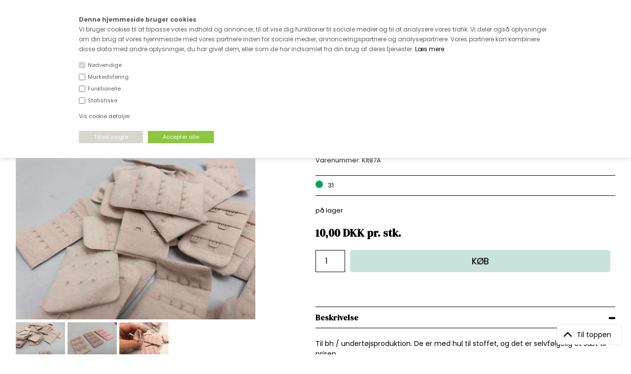

--- FILE ---
content_type: text/html; Charset=UTF-8
request_url: https://www.stofdepotet.dk/shop/bh-haegter-lys-15188p.html
body_size: 18848
content:
<!DOCTYPE html>
<html lang='da' class="webshop-html" xmlns:fb="http://ogp.me/ns/fb#">
<head>
<title>BH - mørk pudder</title>
<link rel="alternate" hreflang="da-dk" href="https://www.stofdepotet.dk/shop/bh-haegter-lys-15188p.html"/>
    <meta http-equiv="Content-Type" content="text/html;charset=UTF-8" />
    <meta name="generator" content="DanDomain Webshop" />
    <link rel="canonical" href="https://www.stofdepotet.dk/shop/bh-haegter-lys-15188p.html"/>
    <link rel="preload" as="image" href="/images/2019-11-01 15.17.18.jpg" />
    <link rel="image_src" href="https://www.stofdepotet.dk/images/2019-11-01 15.17.18.jpg" />
    <meta property="og:title" content="BH h&#230;gter - lys pudder"/>
    <meta property="og:url" content="https://www.stofdepotet.dk/shop/bh-haegter-lys-15188p.html"/>
    <meta property="og:image" content="https://www.stofdepotet.dk/images/2019-11-01 15.17.18.jpg"/>
    <meta name="thumbnail" content="https://www.stofdepotet.dk/images/2019-11-01 15.17.18.jpg" />
    <meta name="description" content="BH stropper ">
    <meta name="keywords" content="sytilbehør">
    <meta http-equiv="Page-Enter" content="blendTrans(Duration=0)">
    <meta http-equiv="Page-Exit" content="blendTrans(Duration=0)">
    <link href="/shop/frontend/public/css/webshop.css?v=8.117.5220" rel="stylesheet" type="text/css">
    <script type="text/javascript">
        var UsesOwnDoctype = true
        var LanguageID = '26';
        var ReloadBasket = '';
        var MaxBuyMsg = 'Antal må ikke være større end';
        var MinBuyMsg = 'Antal må ikke være mindre end';
        var SelectVarMsg = 'Vælg variant før køb';
        var ProductNumber = 'Klt87A';
        var ProductVariantMasterID = '';
        var Keyword = '';
        var SelectVarTxt = 'Vælg variant';
        var ShowBasketUrl = '/shop/showbasket.html';
        var CurrencyReturnUrl = '/shop/bh-haegter-lys-15188p.html';
        var ReqVariantSelect = 'true';
        var EnablePicProtect = false;
        var PicprotectMsg = '(c) Copyright';
        var AddedToBasketMessageTriggered = false;
        var CookiePolicy = {"cookiesRequireConsent":true,"allowTrackingCookies":false,"allowStatisticsCookies":false,"allowFunctionalCookies":false};
        setInterval(function(){SilentAjaxGetRequest(location.href);},900000);
    </script>
<script>
window.dataLayer = window.dataLayer || [];
function gtag(){dataLayer.push(arguments);}
gtag('consent', 'default', {
'ad_storage': 'denied',
'analytics_storage': 'denied',
'ad_user_data': 'denied',
'ad_personalization': 'denied',
'personalization_storage': 'denied',
'functionality_storage': 'denied',
'security_storage': 'granted'
});
</script>

<script src="https://www.googletagmanager.com/gtag/js?id=G-8XSMPB79FE" class="shop-native-gtag-script" async ></script>
<script>
window.dataLayer = window.dataLayer || [];
function gtag(){dataLayer.push(arguments);}
gtag('js', new Date());
gtag('config', 'G-8XSMPB79FE', { 'anonymize_ip': true });
gtag('set', 'ads_data_redaction', true);
gtag('config', '852345951', { 'anonymize_ip': true,'send_page_view': false });
</script>

<script type="text/plain" class="ce-script">(function(w,d,s,l,i){w[l]=w[l]||[];w[l].push({'gtm.start':new Date().getTime(),event:'gtm.js'});var f=d.getElementsByTagName(s)[0],j=d.createElement(s),dl=l!='dataLayer'?'&l='+l:'';j.async=true;j.src='https://www.googletagmanager.com/gtm.js?id='+i+dl;f.parentNode.insertBefore(j,f);})(window,document,'script','dataLayer','GTM-NG222SX');</script>
<script type="text/plain" class="ce-script">
!function(f,b,e,v,n,t,s)
{if(f.fbq)return;n=f.fbq=function(){n.callMethod?
n.callMethod.apply(n,arguments):n.queue.push(arguments)};
if(!f._fbq)f._fbq=n;n.push=n;n.loaded=!0;n.version='2.0';
n.queue=[];t=b.createElement(e);t.async=!0;
t.src=v;s=b.getElementsByTagName(e)[0];
s.parentNode.insertBefore(t,s)}(window,document,'script',
'https://connect.facebook.net/en_US/fbevents.js');
fbq('init', '301038537001203'); 
</script>
<noscript><img height="1" width="1" style="display:none"
src="https://www.facebook.com/tr?id=301038537001203&ev=PageView&noscript=1"/>
</noscript>
<script type="text/plain" class="ce-script">fbq('track', 'PageView',{},{eventID: '532AA01E-57C7-4101-9C3E-C1A702CA2A3C'});</script>
    <script type="text/javascript" src="/shop/frontend/public/js/webshop.all.min.js?v=8.117.5220"></script>

<STYLE TYPE="TEXT/CSS">
.cookie-policy-consents-area label {
display: inline;
vertical-align: middle;
font-weight: 400;
font-size: 11px;
}
</STYLE>

<STYLE TYPE="TEXT/CSS">
.cookie-policy-accept-buttons-container input {
border: 0px !important;
height: 25px !important;
padding: 0 30px !important;
font-size: 11px !important;
}  
</STYLE>

<STYLE TYPE="TEXT/CSS">
.cookie-policy-details-link-container a {
font-size: 11px;
}
</STYLE>

<meta http-equiv="X-UA-Compatible" content="IE=edge">
<meta name="viewport" content="initial-scale=1.0, maximum-scale=1.0, user-scalable=0">
<script type="text/javascript" src="/images/skins/dandodesign-prof/js/prof2021.min.js?v=1181"></script>
<link href="/images/skins/dandodesign-prof/css/prof2021.min.css?v=1211" rel="stylesheet" type="text/css">

<link rel="stylesheet" href="https://maxcdn.bootstrapcdn.com/font-awesome/4.7.0/css/font-awesome.min.css">
<link rel="preconnect" href="https://fonts.gstatic.com">
<link href="https://fonts.googleapis.com/css2?family=DM+Serif+Display&family=Poppins:wght@400;600&display=swap" rel="stylesheet">

<link rel="apple-touch-icon" sizes="57x57" href="/images/skins/dandodesign-prof/fav/apple-icon-57x57.png">
<link rel="apple-touch-icon" sizes="60x60" href="/images/skins/dandodesign-prof/fav/apple-icon-60x60.png">
<link rel="apple-touch-icon" sizes="72x72" href="/images/skins/dandodesign-prof/fav/apple-icon-72x72.png">
<link rel="apple-touch-icon" sizes="76x76" href="/images/skins/dandodesign-prof/fav/apple-icon-76x76.png">
<link rel="apple-touch-icon" sizes="114x114" href="/images/skins/dandodesign-prof/fav/apple-icon-114x114.png">
<link rel="apple-touch-icon" sizes="120x120" href="/images/skins/dandodesign-prof/fav/apple-icon-120x120.png">
<link rel="apple-touch-icon" sizes="144x144" href="/images/skins/dandodesign-prof/fav/apple-icon-144x144.png">
<link rel="apple-touch-icon" sizes="152x152" href="/images/skins/dandodesign-prof/fav/apple-icon-152x152.png">
<link rel="apple-touch-icon" sizes="180x180" href="/images/skins/dandodesign-prof/fav/apple-icon-180x180.png">
<link rel="icon" type="image/png" sizes="192x192"  href="/images/skins/dandodesign-prof/fav/android-icon-192x192.png">
<link rel="icon" type="image/png" sizes="32x32" href="/images/skins/dandodesign-prof/fav/favicon-32x32.png">
<link rel="icon" type="image/png" sizes="96x96" href="/images/skins/dandodesign-prof/fav/favicon-96x96.png">
<link rel="icon" type="image/png" sizes="16x16" href="/images/skins/dandodesign-prof/fav/favicon-16x16.png">
<link rel="manifest" href="/images/skins/dandodesign-prof/fav/manifest.json">
<meta name="msapplication-TileColor" content="#ffffff">
<meta name="msapplication-TileImage" content="/images/skins/dandodesign-prof/fav/ms-icon-144x144.png">
<meta name="theme-color" content="#ffffff">

<!-- Google Tag Manager -->
<script>(function(w,d,s,l,i){w[l]=w[l]||[];w[l].push({'gtm.start':
new Date().getTime(),event:'gtm.js'});var f=d.getElementsByTagName(s)[0],
j=d.createElement(s),dl=l!='dataLayer'?'&l='+l:'';j.async=true;j.src=
'https://www.googletagmanager.com/gtm.js?id='+i+dl;f.parentNode.insertBefore(j,f);
})(window,document,'script','dataLayer','GTM-NG222SX');</script>
<!-- End Google Tag Manager -->
<style>
.subcat .subcat-name a {
     background: #5f86a6;
  }
  
.webshop-productinfo .productnumber {
    color: #000;
}
</style>

<style>
  .product-news {
  z-index: 1000;
  }
</style>
<meta name="p:domain_verify" content="62d43abc3360d24a21678fa8a9164374"/>
<script>shopIdentifier = "6244105";ddAppsBaseUrl = "https://youweapps1.dk/";var postnordScriptUrl = "https://youweapps1.dk/apps/postnord/js/postnord.js";if(window.location.host === "pay.dandomain.dk") {embeddingScriptUrl = "https://pay.dandomain.dk/proxy.aspx?MerchantNumber=" + shopIdentifier + "&tunnelurl=" + postnordScriptUrl;}$.ajax({url: postnordScriptUrl,timeout: 2000,contentType: "application/x-www-form-urlencoded; charset=ISO-8859-1",dataType: "script"});</script><script>shopIdentifier = "6244105";var postnordTemplayedScriptUrl = "https://youweapps1.dk/assets/js/core/templayed.min.js";if(window.location.host === "pay.dandomain.dk") {TemplayedScriptUrl = "https://pay.dandomain.dk/proxy.aspx?MerchantNumber=" + shopIdentifier + "&tunnelurl=" + postnordTemplayedScriptUrl;}$.ajax({url: postnordTemplayedScriptUrl,timeout: 2000,contentType: "application/x-www-form-urlencoded; charset=ISO-8859-1",dataType: "script"});</script>
</head>


<body class="webshop-productinfo webshop-body">
<noscript><iframe src='https://www.googletagmanager.com/ns.html?id=GTM-NG222SX'height='0' width='0' style='display:none;visibility:hidden'></iframe></noscript><!-- Google Tag Manager (noscript) -->
<noscript><iframe src="https://www.googletagmanager.com/ns.html?id=GTM-NG222SX"
height="0" width="0" style="display:none;visibility:hidden"></iframe></noscript>
<!-- End Google Tag Manager (noscript) -->
<style type="text/css">.cookie-policy-accept{background-color:#d6d6ce!important}   #CookiePolicy {       background-color: #ffffff;       color: #615c61;       left: 0;       width: 100%;       text-align: center;       z-index: 999;   }       #CookiePolicy h1, #CookiePolicy h2, #CookiePolicy h3, #CookiePolicy h4, #CookiePolicy h5  {       color: #615c61;   }   #CookiePolicy label  {       color: #615c61;   }       #CookiePolicy .Close {       display: block;       text-decoration: none;       font-size: 14px;       height: 20px;       position: absolute;       right: 10px;       top: 0;       width: 20px;       color: #615c61;   }       .CookiePolicyCenterText {      margin: 30px auto;      text-align: left;      max-width: 100%;      position: relative;      width: 980px;   }       .CookiePolicyText {      padding-left:10px;   }</style>    <!--googleoff: all-->
<div id="CookiePolicy" class="fixed-top"><div class="CookiePolicyCenterText"><div class="CookiePolicyText"><span style="font-size:12px;"><strong>Denne hjemmeside bruger cookies</strong><br />
Vi bruger cookies til at tilpasse vores indhold og annoncer, til at vise dig funktioner til sociale medier og til at analysere vores trafik. Vi deler også oplysninger om din brug af vores hjemmeside med vores partnere inden for sociale medier, annonceringspartnere og analysepartnere. Vores partnere kan kombinere disse data med andre oplysninger, du har givet dem, eller som de har indsamlet fra din brug af deres tjenester. <a href="https://www.stofdepotet.dk/shop/cms-21.html">Læs mere</a>.</span><div class="cookie-policy-consents-container"><div class="cookie-policy-consents-area area-system-cookies"><input type="checkbox" checked disabled/><label>Nødvendige</label></div><div class="cookie-policy-consents-area area-tracking-cookies"><input type="checkbox" id="cookie-policy-consent-tracking" onclick="toggleConsentForCookieType(this)"/><label for="cookie-policy-consent-tracking">Markedsføring</label></div><div class="cookie-policy-consents-area area-functional-cookies"><input type="checkbox" id="cookie-policy-consent-functional" onclick="toggleConsentForCookieType(this)"/><label for="cookie-policy-consent-functional">Funktionelle</label></div><div class="cookie-policy-consents-area area-statistics-cookies"><input type="checkbox" id="cookie-policy-consent-statistics" onclick="toggleConsentForCookieType(this)"/><label for="cookie-policy-consent-statistics">Statistiske</label></div></div><div class="cookie-policy-details-link-container"><a href="#" onclick="toggleCookiePolicyDetails()">Vis cookie detaljer</a></div><div class="cookie-policy-details-container"><div class="rtable rtable--4cols"><div style="order:1;" class="rtable-cell rtable-header-cell">Cookie</div><div style="order:2;" class="rtable-cell cookie-policy-details-globally-mapped cookie-policy-details-thirdparty cookie-policy-details-column-name">_GRECAPTCHA</div><div style="order:3;" class="rtable-cell cookie-policy-details-globally-mapped cookie-policy-details-column-name">ASPSESSIONID*</div><div style="order:4;" class="rtable-cell cookie-policy-details-globally-mapped cookie-policy-details-column-name">basketIdentifier</div><div style="order:5;" class="rtable-cell cookie-policy-details-globally-mapped cookie-policy-details-column-name">DanDomainWebShop5Favorites</div><div style="order:6;" class="rtable-cell cookie-policy-details-globally-mapped cookie-policy-details-column-name">DDCookiePolicy</div><div style="order:7;" class="rtable-cell cookie-policy-details-globally-mapped cookie-policy-details-column-name">DDCookiePolicy-consent-functional</div><div style="order:8;" class="rtable-cell cookie-policy-details-globally-mapped cookie-policy-details-column-name">DDCookiePolicy-consent-statistics</div><div style="order:9;" class="rtable-cell cookie-policy-details-globally-mapped cookie-policy-details-column-name">DDCookiePolicy-consent-tracking</div><div style="order:10;" class="rtable-cell cookie-policy-details-globally-mapped cookie-policy-details-column-name">DDCookiePolicyDialog</div><div style="order:11;" class="rtable-cell cookie-policy-details-globally-mapped cookie-policy-details-column-name cookie-policy-details-exists-on-client">SharedSessionId</div><div style="order:12;" class="rtable-cell cookie-policy-details-globally-mapped cookie-policy-details-column-name">shop6TipBotFilterRandomStringValue</div><div style="order:13;" class="rtable-cell cookie-policy-details-globally-mapped cookie-policy-details-column-name">shopReviewRandomStringValue</div><div style="order:14;" class="rtable-cell cookie-policy-details-globally-mapped cookie-policy-details-column-name">shopShowBasketSendMailRandomStringValue</div><div style="order:15;" class="rtable-cell cookie-policy-details-globally-mapped cookie-policy-details-thirdparty cookie-policy-details-column-name">_fbp</div><div style="order:16;" class="rtable-cell cookie-policy-details-globally-mapped cookie-policy-details-thirdparty cookie-policy-details-column-name">_ga(Viabill)</div><div style="order:17;" class="rtable-cell cookie-policy-details-globally-mapped cookie-policy-details-thirdparty cookie-policy-details-column-name">_ga*</div><div style="order:18;" class="rtable-cell cookie-policy-details-globally-mapped cookie-policy-details-thirdparty cookie-policy-details-column-name">_gat_gtag_UA(Viabill)</div><div style="order:19;" class="rtable-cell cookie-policy-details-globally-mapped cookie-policy-details-thirdparty cookie-policy-details-column-name">_gat_gtag_UA_</div><div style="order:20;" class="rtable-cell cookie-policy-details-globally-mapped cookie-policy-details-thirdparty cookie-policy-details-column-name">_gid</div><div style="order:21;" class="rtable-cell cookie-policy-details-globally-mapped cookie-policy-details-thirdparty cookie-policy-details-column-name">_gid(Viabill)</div><div style="order:22;" class="rtable-cell cookie-policy-details-globally-mapped cookie-policy-details-thirdparty cookie-policy-details-column-name">GPS</div><div style="order:23;" class="rtable-cell cookie-policy-details-globally-mapped cookie-policy-details-thirdparty cookie-policy-details-column-name">vb-user</div><div style="order:24;" class="rtable-cell cookie-policy-details-globally-mapped cookie-policy-details-thirdparty cookie-policy-details-column-name">VISITOR_INFO1_LIVE</div><div style="order:25;" class="rtable-cell cookie-policy-details-globally-mapped cookie-policy-details-thirdparty cookie-policy-details-column-name">YSC</div><div style="order:1;" class="rtable-cell rtable-header-cell">Kategori</div><div style="order:2;" class="rtable-cell cookie-policy-details-globally-mapped cookie-policy-details-thirdparty cookie-policy-details-column-category">Nødvendige</div><div style="order:3;" class="rtable-cell cookie-policy-details-globally-mapped cookie-policy-details-column-category">Nødvendige</div><div style="order:4;" class="rtable-cell cookie-policy-details-globally-mapped cookie-policy-details-column-category">Nødvendige</div><div style="order:5;" class="rtable-cell cookie-policy-details-globally-mapped cookie-policy-details-column-category">Nødvendige</div><div style="order:6;" class="rtable-cell cookie-policy-details-globally-mapped cookie-policy-details-column-category">Nødvendige</div><div style="order:7;" class="rtable-cell cookie-policy-details-globally-mapped cookie-policy-details-column-category">Nødvendige</div><div style="order:8;" class="rtable-cell cookie-policy-details-globally-mapped cookie-policy-details-column-category">Nødvendige</div><div style="order:9;" class="rtable-cell cookie-policy-details-globally-mapped cookie-policy-details-column-category">Nødvendige</div><div style="order:10;" class="rtable-cell cookie-policy-details-globally-mapped cookie-policy-details-column-category">Nødvendige</div><div style="order:11;" class="rtable-cell cookie-policy-details-globally-mapped cookie-policy-details-column-category cookie-policy-details-exists-on-client">Nødvendige</div><div style="order:12;" class="rtable-cell cookie-policy-details-globally-mapped cookie-policy-details-column-category">Nødvendige</div><div style="order:13;" class="rtable-cell cookie-policy-details-globally-mapped cookie-policy-details-column-category">Nødvendige</div><div style="order:14;" class="rtable-cell cookie-policy-details-globally-mapped cookie-policy-details-column-category">Nødvendige</div><div style="order:15;" class="rtable-cell cookie-policy-details-globally-mapped cookie-policy-details-thirdparty cookie-policy-details-column-category">Markedsføring</div><div style="order:16;" class="rtable-cell cookie-policy-details-globally-mapped cookie-policy-details-thirdparty cookie-policy-details-column-category">Markedsføring</div><div style="order:17;" class="rtable-cell cookie-policy-details-globally-mapped cookie-policy-details-thirdparty cookie-policy-details-column-category">Markedsføring</div><div style="order:18;" class="rtable-cell cookie-policy-details-globally-mapped cookie-policy-details-thirdparty cookie-policy-details-column-category">Markedsføring</div><div style="order:19;" class="rtable-cell cookie-policy-details-globally-mapped cookie-policy-details-thirdparty cookie-policy-details-column-category">Markedsføring</div><div style="order:20;" class="rtable-cell cookie-policy-details-globally-mapped cookie-policy-details-thirdparty cookie-policy-details-column-category">Markedsføring</div><div style="order:21;" class="rtable-cell cookie-policy-details-globally-mapped cookie-policy-details-thirdparty cookie-policy-details-column-category">Markedsføring</div><div style="order:22;" class="rtable-cell cookie-policy-details-globally-mapped cookie-policy-details-thirdparty cookie-policy-details-column-category">Markedsføring</div><div style="order:23;" class="rtable-cell cookie-policy-details-globally-mapped cookie-policy-details-thirdparty cookie-policy-details-column-category">Markedsføring</div><div style="order:24;" class="rtable-cell cookie-policy-details-globally-mapped cookie-policy-details-thirdparty cookie-policy-details-column-category">Markedsføring</div><div style="order:25;" class="rtable-cell cookie-policy-details-globally-mapped cookie-policy-details-thirdparty cookie-policy-details-column-category">Markedsføring</div><div style="order:1;" class="rtable-cell rtable-header-cell">Beskrivelse</div><div style="order:2;" class="rtable-cell cookie-policy-details-globally-mapped cookie-policy-details-thirdparty cookie-policy-details-column-description">Bruges til Google ReCaptcha<div class="cookie-policy-third-party-details-container">Google LLC</div></div><div style="order:3;" class="rtable-cell cookie-policy-details-globally-mapped cookie-policy-details-column-description">Bruges til at gemme session data</div><div style="order:4;" class="rtable-cell cookie-policy-details-globally-mapped cookie-policy-details-column-description">Bruges til at gemme kurv</div><div style="order:5;" class="rtable-cell cookie-policy-details-globally-mapped cookie-policy-details-column-description">Bruges af funktionen favorit produkter</div><div style="order:6;" class="rtable-cell cookie-policy-details-globally-mapped cookie-policy-details-column-description">Bruges til at gemme cookie samtykke</div><div style="order:7;" class="rtable-cell cookie-policy-details-globally-mapped cookie-policy-details-column-description">Bruges til at gemme cookie samtykke</div><div style="order:8;" class="rtable-cell cookie-policy-details-globally-mapped cookie-policy-details-column-description">Bruges til at gemme cookie samtykke</div><div style="order:9;" class="rtable-cell cookie-policy-details-globally-mapped cookie-policy-details-column-description">Bruges til at gemme cookie samtykke</div><div style="order:10;" class="rtable-cell cookie-policy-details-globally-mapped cookie-policy-details-column-description">Bruges til at gemme cookie samtykke</div><div style="order:11;" class="rtable-cell cookie-policy-details-globally-mapped cookie-policy-details-column-description cookie-policy-details-exists-on-client">Bruges til at gemme session data</div><div style="order:12;" class="rtable-cell cookie-policy-details-globally-mapped cookie-policy-details-column-description">Bruges af funktionen tip en ven</div><div style="order:13;" class="rtable-cell cookie-policy-details-globally-mapped cookie-policy-details-column-description">Bruges af funktionen produkt anmeldelser</div><div style="order:14;" class="rtable-cell cookie-policy-details-globally-mapped cookie-policy-details-column-description">Bruges til send kurven til en ven funktionen</div><div style="order:15;" class="rtable-cell cookie-policy-details-globally-mapped cookie-policy-details-thirdparty cookie-policy-details-column-description">Bruges af Facebook til online markedsføring<div class="cookie-policy-third-party-details-container">Facebook, Inc.</div></div><div style="order:16;" class="rtable-cell cookie-policy-details-globally-mapped cookie-policy-details-thirdparty cookie-policy-details-column-description">Google analytics bruges til at indsamle statistik om den besøgende<div class="cookie-policy-third-party-details-container">Google LLC</div></div><div style="order:17;" class="rtable-cell cookie-policy-details-globally-mapped cookie-policy-details-thirdparty cookie-policy-details-column-description">Google analytics bruges til at indsamle statistik om den besøgende<div class="cookie-policy-third-party-details-container">Google LLC</div></div><div style="order:18;" class="rtable-cell cookie-policy-details-globally-mapped cookie-policy-details-thirdparty cookie-policy-details-column-description">Bruges af Google til at tilpasse visning af annoncer<div class="cookie-policy-third-party-details-container">Google LLC</div></div><div style="order:19;" class="rtable-cell cookie-policy-details-globally-mapped cookie-policy-details-thirdparty cookie-policy-details-column-description">Bruges af Google til at tilpasse visning af annoncer<div class="cookie-policy-third-party-details-container">Google LLC</div></div><div style="order:20;" class="rtable-cell cookie-policy-details-globally-mapped cookie-policy-details-thirdparty cookie-policy-details-column-description">Google analytics bruges til at indsamle statistik om den besøgende<div class="cookie-policy-third-party-details-container">Google LLC</div></div><div style="order:21;" class="rtable-cell cookie-policy-details-globally-mapped cookie-policy-details-thirdparty cookie-policy-details-column-description">Google analytics bruges til at indsamle statistik om den besøgende<div class="cookie-policy-third-party-details-container">Google LLC</div></div><div style="order:22;" class="rtable-cell cookie-policy-details-globally-mapped cookie-policy-details-thirdparty cookie-policy-details-column-description">Bruges af Youtube til afspilning af video<div class="cookie-policy-third-party-details-container">youtube.com </div></div><div style="order:23;" class="rtable-cell cookie-policy-details-globally-mapped cookie-policy-details-thirdparty cookie-policy-details-column-description">Understøtter funktionen Viabill priskalkulation<div class="cookie-policy-third-party-details-container">ViaBill</div></div><div style="order:24;" class="rtable-cell cookie-policy-details-globally-mapped cookie-policy-details-thirdparty cookie-policy-details-column-description">Bruges af Youtube til afspilning af video<div class="cookie-policy-third-party-details-container">youtube.com</div></div><div style="order:25;" class="rtable-cell cookie-policy-details-globally-mapped cookie-policy-details-thirdparty cookie-policy-details-column-description">Bruges af Youtube til afspilning af video<div class="cookie-policy-third-party-details-container">youtube.com</div></div><div style="order:1;" class="rtable-cell rtable-header-cell">Udløb</div><div style="order:2;" class="rtable-cell cookie-policy-details-globally-mapped cookie-policy-details-thirdparty cookie-policy-details-column-expire">182 dage</div><div style="order:3;" class="rtable-cell cookie-policy-details-globally-mapped cookie-policy-details-column-expire">session</div><div style="order:4;" class="rtable-cell cookie-policy-details-globally-mapped cookie-policy-details-column-expire">30 dage</div><div style="order:5;" class="rtable-cell cookie-policy-details-globally-mapped cookie-policy-details-column-expire">365 dage</div><div style="order:6;" class="rtable-cell cookie-policy-details-globally-mapped cookie-policy-details-column-expire">365 dage</div><div style="order:7;" class="rtable-cell cookie-policy-details-globally-mapped cookie-policy-details-column-expire">365 dage</div><div style="order:8;" class="rtable-cell cookie-policy-details-globally-mapped cookie-policy-details-column-expire">365 dage</div><div style="order:9;" class="rtable-cell cookie-policy-details-globally-mapped cookie-policy-details-column-expire">365 dage</div><div style="order:10;" class="rtable-cell cookie-policy-details-globally-mapped cookie-policy-details-column-expire">365 dage</div><div style="order:11;" class="rtable-cell cookie-policy-details-globally-mapped cookie-policy-details-column-expire cookie-policy-details-exists-on-client">365 dage</div><div style="order:12;" class="rtable-cell cookie-policy-details-globally-mapped cookie-policy-details-column-expire">session</div><div style="order:13;" class="rtable-cell cookie-policy-details-globally-mapped cookie-policy-details-column-expire">session</div><div style="order:14;" class="rtable-cell cookie-policy-details-globally-mapped cookie-policy-details-column-expire">session</div><div style="order:15;" class="rtable-cell cookie-policy-details-globally-mapped cookie-policy-details-thirdparty cookie-policy-details-column-expire">90 dage</div><div style="order:16;" class="rtable-cell cookie-policy-details-globally-mapped cookie-policy-details-thirdparty cookie-policy-details-column-expire">730 dage</div><div style="order:17;" class="rtable-cell cookie-policy-details-globally-mapped cookie-policy-details-thirdparty cookie-policy-details-column-expire">730 dage</div><div style="order:18;" class="rtable-cell cookie-policy-details-globally-mapped cookie-policy-details-thirdparty cookie-policy-details-column-expire">1 dage</div><div style="order:19;" class="rtable-cell cookie-policy-details-globally-mapped cookie-policy-details-thirdparty cookie-policy-details-column-expire">2 minutter</div><div style="order:20;" class="rtable-cell cookie-policy-details-globally-mapped cookie-policy-details-thirdparty cookie-policy-details-column-expire">2 minutter</div><div style="order:21;" class="rtable-cell cookie-policy-details-globally-mapped cookie-policy-details-thirdparty cookie-policy-details-column-expire">1 dage</div><div style="order:22;" class="rtable-cell cookie-policy-details-globally-mapped cookie-policy-details-thirdparty cookie-policy-details-column-expire">1 dage</div><div style="order:23;" class="rtable-cell cookie-policy-details-globally-mapped cookie-policy-details-thirdparty cookie-policy-details-column-expire">365 dage</div><div style="order:24;" class="rtable-cell cookie-policy-details-globally-mapped cookie-policy-details-thirdparty cookie-policy-details-column-expire">180 dage</div><div style="order:25;" class="rtable-cell cookie-policy-details-globally-mapped cookie-policy-details-thirdparty cookie-policy-details-column-expire">session</div></div></div><div class="cookie-policy-accept-buttons-container"><input id="cookie-policy-accept-button" data-accept-text-original="Tillad valgte" data-accept-text-modified="" class="cookie-policy-accept cookie-policy-button" type="button" value="Tillad valgte" onclick="cookiePolicyAccept('1023bd63d01857380198b49fd145785bb494fde0')"/><input class="cookie-policy-accept-all cookie-policy-button" type="button" value="Accepter alle" onclick="cookiePolicyAcceptAll('1023bd63d01857380198b49fd145785bb494fde0')"/></div></div></div></div>
<!--googleon: all-->
<style>
.SubCategory1_Productmenu .dropdown {display:none!important}
.topobs {text-align:center;font-size:13px;font-weight:bold;background:#fff;padding:5px 10px;}
@media(max-width:880px) {
    .topobs {font-size:11px;padding:3px}
}
</style>
 <div class="topobs">Kære kunde - husk vi desværre ikke tager afklippede metervarer retur</div>
<script>
  var tilbehoer = 'V987125;V154232;OFFST;t184503;V968168';
</script>
<section class="topline">
	<ul>
		<li><i class="fa fa-truck"></i>Fri fragt ved køb for over 600.-</li>
		<li><i class="fa fa-clock-o"></i>Hurtig levering - kun 1-5 hverdage</li>
		<li><i class="fa fa-phone"></i>Kundeservice - Ring på tlf. 3169 1071 </li>
		<li><a href="/"><img class="active fade" src="/images/skins/dandodesign-prof/media/icon-flag-dk.png" /></a><a href="/shop/cms-norge.html"><img class="fade" src="/images/skins/dandodesign-prof/media/icon-flag-no.png" /></a><a href="/shop/cms-outside-denmark.html"><img class="fade" src="/images/skins/dandodesign-prof/media/icon-flag-eu.png" /></a></li>
	</ul>
</section>
<!--
<div class="kontakt"><a href="mailto:kundeservice@stofdepotet.dk">Kontakt os</a></div>
<style>
  .kontakt {z-index:999;position:absolute;right:20px;top:150px;background:#000;border:1px solid rgb(187,187,187);border-radius:5px;transition: all .3s ease;}
.kontakt:hover {;background:#606060;border:1px solid rgb(187,187,187);border-radius:5px}
.kontakt a {color:#fff;font-weight:bold;display:block;font-size:20px;padding:5px 10px}
</style>
-->
<header><section><a href="/"><img border="0" class="WebShopSkinLogo" src="/images/skins/dandodesign-prof/media/logo2021.png"></a><form ID="Search_Form" method="POST" action="/shop/search-1.html" style="margin:0;"><input type="hidden" name="InitSearch" value="1"><span class="SearchTitle_SearchPage">Indtast din søgning</span><br><input type="text" name="Keyword" maxlength="50" size="12" class="SearchField_SearchPage" value=""><span class="nbsp">&nbsp;</span><input type="submit" value="Søg" name="Search" class="SubmitButton_SearchPage"><br></form><a class="fav" href="/shop/favorites.html"><img src="/images/skins/dandodesign-prof/media/transparent.png"></a><div id="basket">
<div class="hidden"></div>
<div id="basket-products"><span id="totalproducts">0</span> vare(r) i kurven
  </div>
<div id="basket-price">DKK <span id="totalprice">0,00</span><span class="hidden" id="totalshipping"></span></div><i aria-hidden="true" class="fa fa-shopping-basket"></i></div>
<div id="resbasket"><i aria-hidden="true" class="fa fa-shopping-basket"></i><span>0</span></div>
<div id="resmenu"><i aria-hidden="true" class="fa fa-bars"></i></div>
</section></header>
<nav><div id="ProductmenuContainer_DIV" class="ProductmenuContainer_DIV"><span class="Heading_Productmenu Heading_ProductMenu">Produkter<br></span><style type="text/css">.ProductMenu_MenuItemBold{font-weight:bold;}</style><ul id="ProductMenu_List"><li class="RootCategory_Productmenu has-dropdown"><a href="/shop/nyheder-33s1.html" class="CategoryLink0_Productmenu Deactiv_Productmenu Deactiv_ProductMenu" title="NYHEDER"><span class="ProductMenu_MenuItemBold">NYHEDER</span></a><ul class="dropdown"><li class="SubCategory1_Productmenu"><a href="/shop/februar-nyheder-43c1.html" class="CategoryLink1_Productmenu Deactiv_Productmenu Deactiv_ProductMenu" title="FEBRUAR NYHEDER">FEBRUAR NYHEDER</a></li><li class="SubCategory1_Productmenu"><a href="/shop/januar-nyheder-57c1.html" class="CategoryLink1_Productmenu Deactiv_Productmenu Deactiv_ProductMenu" title="JANUAR NYHEDER">JANUAR NYHEDER</a></li><li class="SubCategory1_Productmenu"><a href="/shop/december-nyheder-55c1.html" class="CategoryLink1_Productmenu Deactiv_Productmenu Deactiv_ProductMenu" title="DECEMBER NYHEDER">DECEMBER NYHEDER</a></li><li class="SubCategory1_Productmenu"><a href="/shop/november-nyheder-142c1.html" class="CategoryLink1_Productmenu Deactiv_Productmenu Deactiv_ProductMenu" title="NOVEMBER NYHEDER">NOVEMBER NYHEDER</a></li></ul></li><li class="RootCategory_Productmenu"><a href="/shop/deadstock-202c1.html" class="CategoryLink0_Productmenu Deactiv_Productmenu Deactiv_ProductMenu" title="DEADSTOCK">DEADSTOCK</a></li><li class="RootCategory_Productmenu has-dropdown"><a href="/shop/straekstof-12s1.html" class="CategoryLink0_Productmenu Deactiv_Productmenu Deactiv_ProductMenu" title="STRÆKSTOF"><span class="ProductMenu_MenuItemBold">STRÆKSTOF</span></a><ul class="dropdown"><li class="SubCategory1_Productmenu"><a href="/shop/jersey-stof-58c1.html" class="CategoryLink1_Productmenu Deactiv_Productmenu Deactiv_ProductMenu" title="JERSEY STOF">JERSEY STOF</a></li><li class="SubCategory1_Productmenu"><a href="/shop/ensfarvet-bom-jersey-24c1.html" class="CategoryLink1_Productmenu Deactiv_Productmenu Deactiv_ProductMenu" title="ENSFARVET BOM. JERSEY">ENSFARVET BOM. JERSEY</a></li><li class="SubCategory1_Productmenu"><a href="/shop/moenstret-bomuldsjersey-37c1.html" class="CategoryLink1_Productmenu Deactiv_Productmenu Deactiv_ProductMenu" title="MØNSTRET BOMULDSJERSEY">MØNSTRET BOMULDSJERSEY</a></li><li class="SubCategory1_Productmenu"><a href="/shop/isoli-sweatstof-19c1.html" class="CategoryLink1_Productmenu Deactiv_Productmenu Deactiv_ProductMenu" title="ISOLI / SWEATSTOF">ISOLI / SWEATSTOF</a></li><li class="SubCategory1_Productmenu"><a href="/shop/rib-14c1.html" class="CategoryLink1_Productmenu Deactiv_Productmenu Deactiv_ProductMenu" title="RIB">RIB</a></li><li class="SubCategory1_Productmenu"><a href="/shop/velour-20c1.html" class="CategoryLink1_Productmenu Deactiv_Productmenu Deactiv_ProductMenu" title="VELOUR">VELOUR</a></li><li class="SubCategory1_Productmenu"><a href="/shop/formfast-tykkere-jersey-25c1.html" class="CategoryLink1_Productmenu Deactiv_Productmenu Deactiv_ProductMenu" title="FORMFAST / TYKKERE JERSEY">FORMFAST / TYKKERE JERSEY</a></li><li class="SubCategory1_Productmenu"><a href="/shop/oekologisk-stof-35c1.html" class="CategoryLink1_Productmenu Deactiv_Productmenu Deactiv_ProductMenu" title="ØKOLOGISK STOF">ØKOLOGISK STOF</a></li><li class="SubCategory1_Productmenu"><a href="/shop/moenstret-viscosejersey-36c1.html" class="CategoryLink1_Productmenu Deactiv_Productmenu Deactiv_ProductMenu" title="MØNSTRET VISCOSEJERSEY">MØNSTRET VISCOSEJERSEY</a></li><li class="SubCategory1_Productmenu"><a href="/shop/ensfarvet-viscosejersey-28c1.html" class="CategoryLink1_Productmenu Deactiv_Productmenu Deactiv_ProductMenu" title="ENSFARVET VISCOSEJERSEY">ENSFARVET VISCOSEJERSEY</a></li><li class="SubCategory1_Productmenu"><a href="/shop/sport-og-dans-29c1.html" class="CategoryLink1_Productmenu Deactiv_Productmenu Deactiv_ProductMenu" title="SPORT OG DANS">SPORT OG DANS</a></li><li class="SubCategory1_Productmenu"><a href="/shop/quiltet-jersey-26c1.html" class="CategoryLink1_Productmenu Deactiv_Productmenu Deactiv_ProductMenu" title="QUILTET JERSEY">QUILTET JERSEY</a></li><li class="SubCategory1_Productmenu"><a href="/shop/fleece-21c1.html" class="CategoryLink1_Productmenu Deactiv_Productmenu Deactiv_ProductMenu" title="FLEECE">FLEECE</a></li><li class="SubCategory1_Productmenu"><a href="/shop/uldjersey-164c1.html" class="CategoryLink1_Productmenu Deactiv_Productmenu Deactiv_ProductMenu" title="ULDJERSEY">ULDJERSEY</a></li></ul></li><li class="RootCategory_Productmenu has-dropdown"><a href="/shop/fastvaevet-stof-31s1.html" class="CategoryLink0_Productmenu Deactiv_Productmenu Deactiv_ProductMenu" title="FASTVÆVET STOF"><span class="ProductMenu_MenuItemBold">FASTVÆVET STOF</span></a><ul class="dropdown"><li class="SubCategory1_Productmenu"><a href="/shop/vaevet-bomuld-40c1.html" class="CategoryLink1_Productmenu Deactiv_Productmenu Deactiv_ProductMenu" title="VÆVET BOMULD">VÆVET BOMULD</a></li><li class="SubCategory1_Productmenu"><a href="/shop/gauze-123c1.html" class="CategoryLink1_Productmenu Deactiv_Productmenu Deactiv_ProductMenu" title="GAUZE">GAUZE</a></li><li class="SubCategory1_Productmenu"><a href="/shop/denim-59c1.html" class="CategoryLink1_Productmenu Deactiv_Productmenu Deactiv_ProductMenu" title="DENIM">DENIM</a></li><li class="SubCategory1_Productmenu"><a href="/shop/foer-44c1.html" class="CategoryLink1_Productmenu Deactiv_Productmenu Deactiv_ProductMenu" title="FOER">FOER</a></li><li class="SubCategory1_Productmenu"><a href="/shop/vaevet-uld-41c1.html" class="CategoryLink1_Productmenu Deactiv_Productmenu Deactiv_ProductMenu" title="VÆVET ULD">VÆVET ULD</a></li><li class="SubCategory1_Productmenu"><a href="/shop/floejl-48c1.html" class="CategoryLink1_Productmenu Deactiv_Productmenu Deactiv_ProductMenu" title="FLØJL">FLØJL</a></li><li class="SubCategory1_Productmenu"><a href="/shop/poplin-124c1.html" class="CategoryLink1_Productmenu Deactiv_Productmenu Deactiv_ProductMenu" title="POPLIN">POPLIN</a></li><li class="SubCategory1_Productmenu"><a href="/shop/patchwork-125c1.html" class="CategoryLink1_Productmenu Deactiv_Productmenu Deactiv_ProductMenu" title="PATCHWORK">PATCHWORK</a></li><li class="SubCategory1_Productmenu"><a href="/shop/vaevet-viscose-mm-34c1.html" class="CategoryLink1_Productmenu Deactiv_Productmenu Deactiv_ProductMenu" title="VÆVET VISCOSE MM">VÆVET VISCOSE MM</a></li><li class="SubCategory1_Productmenu"><a href="/shop/hoer-hoerblandinger-45c1.html" class="CategoryLink1_Productmenu Deactiv_Productmenu Deactiv_ProductMenu" title="HØR & HØRBLANDINGER">HØR & HØRBLANDINGER</a></li><li class="SubCategory1_Productmenu"><a href="/shop/blonder-tyl-18c1.html" class="CategoryLink1_Productmenu Deactiv_Productmenu Deactiv_ProductMenu" title="BLONDER & TYL">BLONDER & TYL</a></li><li class="SubCategory1_Productmenu"><a href="/shop/vind--vandafvisende-46c1.html" class="CategoryLink1_Productmenu Deactiv_Productmenu Deactiv_ProductMenu" title="VIND- & VANDAFVISENDE">VIND- & VANDAFVISENDE</a></li><li class="SubCategory1_Productmenu"><a href="/shop/little-italy-93c1.html" class="CategoryLink1_Productmenu Deactiv_Productmenu Deactiv_ProductMenu" title="LITTLE ITALY">LITTLE ITALY</a></li><li class="SubCategory1_Productmenu"><a href="/shop/fastvaevet-quiltet-191c1.html" class="CategoryLink1_Productmenu Deactiv_Productmenu Deactiv_ProductMenu" title="FASTVÆVET QUILTET">FASTVÆVET QUILTET</a></li><li class="SubCategory1_Productmenu"><a href="/shop/silke-189c1.html" class="CategoryLink1_Productmenu Deactiv_Productmenu Deactiv_ProductMenu" title="SILKE">SILKE</a></li></ul></li><li class="RootCategory_Productmenu has-dropdown"><a href="/shop/udsalg-107s1.html" class="CategoryLink0_Productmenu Deactiv_Productmenu Deactiv_ProductMenu" title="UDSALG"><span class="ProductMenu_MenuItemBold">UDSALG</span></a><ul class="dropdown"><li class="SubCategory1_Productmenu"><a href="/shop/lagersalg-17c1.html" class="CategoryLink1_Productmenu Deactiv_Productmenu Deactiv_ProductMenu" title="LAGERSALG">LAGERSALG</a></li><li class="SubCategory1_Productmenu"><a href="/shop/udsalg-gode-tilbud-23c1.html" class="CategoryLink1_Productmenu Deactiv_Productmenu Deactiv_ProductMenu" title="UDSALG & GODE TILBUD PÅ STOF">UDSALG & GODE TILBUD PÅ STOF</a></li><li class="SubCategory1_Productmenu"><a href="/shop/udsalg-tilbud-paa-16c1.html" class="CategoryLink1_Productmenu Deactiv_Productmenu Deactiv_ProductMenu" title="UDSALG & TILBUD PÅ TILBEHØR & GARN">UDSALG & TILBUD PÅ TILBEHØR & GARN</a></li><li class="SubCategory1_Productmenu"><a href="/shop/25-kroners-marked-196c1.html" class="CategoryLink1_Productmenu Deactiv_Productmenu Deactiv_ProductMenu" title="25 KRONERS MARKED">25 KRONERS MARKED</a></li><li class="SubCategory1_Productmenu"><a href="/shop/hva-ka-man-199c1.html" class="CategoryLink1_Productmenu Deactiv_Productmenu Deactiv_ProductMenu" title="HVA' KA' MAN FÅ FOR EN 10'ER?">HVA' KA' MAN FÅ FOR EN 10'ER?</a></li><li class="SubCategory1_Productmenu"><a href="/shop/udgaaede-moenstre-194c1.html" class="CategoryLink1_Productmenu Deactiv_Productmenu Deactiv_ProductMenu" title="UDGÅEDE MØNSTRE">UDGÅEDE MØNSTRE</a></li><li class="SubCategory1_Productmenu"><a href="/shop/udsalg-gode-tilbud-155c1.html" class="CategoryLink1_Productmenu Deactiv_Productmenu Deactiv_ProductMenu" title="UDSALG & GODE TILBUD PÅ RESTEAFKLIP / PAKKER ">UDSALG & GODE TILBUD PÅ RESTEAFKLIP / PAKKER </a></li></ul></li><li class="RootCategory_Productmenu has-dropdown"><a href="/shop/bolig-128s1.html" class="CategoryLink0_Productmenu Deactiv_Productmenu Deactiv_ProductMenu" title="BOLIG"><span class="ProductMenu_MenuItemBold">BOLIG</span></a><ul class="dropdown"><li class="SubCategory1_Productmenu"><a href="/shop/alle-moebelstoffer-47c1.html" class="CategoryLink1_Productmenu Deactiv_Productmenu Deactiv_ProductMenu" title="ALLE MØBELSTOFFER">ALLE MØBELSTOFFER</a></li><li class="SubCategory1_Productmenu"><a href="/shop/moebeluld-130c1.html" class="CategoryLink1_Productmenu Deactiv_Productmenu Deactiv_ProductMenu" title="MØBELULD">MØBELULD</a></li><li class="SubCategory1_Productmenu"><a href="/shop/gobelin-131c1.html" class="CategoryLink1_Productmenu Deactiv_Productmenu Deactiv_ProductMenu" title="GOBELIN">GOBELIN</a></li><li class="SubCategory1_Productmenu"><a href="/shop/kunstskind-134c1.html" class="CategoryLink1_Productmenu Deactiv_Productmenu Deactiv_ProductMenu" title="KUNSTSKIND">KUNSTSKIND</a></li><li class="SubCategory1_Productmenu"><a href="/shop/deko-duge-og-52c1.html" class="CategoryLink1_Productmenu Deactiv_Productmenu Deactiv_ProductMenu" title="DEKO, DUGE OG GARDINSTOF">DEKO, DUGE OG GARDINSTOF</a></li><li class="SubCategory1_Productmenu"><a href="/shop/hobby-filt-190c1.html" class="CategoryLink1_Productmenu Deactiv_Productmenu Deactiv_ProductMenu" title="HOBBY FILT">HOBBY FILT</a></li><li class="SubCategory1_Productmenu"><a href="/shop/moebelbaand-135c1.html" class="CategoryLink1_Productmenu Deactiv_Productmenu Deactiv_ProductMenu" title="MØBELBÅND">MØBELBÅND</a></li></ul></li><li class="RootCategory_Productmenu has-dropdown"><a href="/shop/tilbehoer-32s1.html" class="CategoryLink0_Productmenu Deactiv_Productmenu Deactiv_ProductMenu" title="TILBEHØR"><span class="ProductMenu_MenuItemBold">TILBEHØR</span></a><ul class="dropdown"><li class="SubCategory1_Productmenu"><a href="/shop/sytilbehoer-42c1.html" class="CategoryLink1_Productmenu Deactiv_Productmenu Deactiv_ProductMenu" title="SYTILBEHØR">SYTILBEHØR</a></li><li class="SubCategory1_Productmenu"><a href="/shop/baand-og-kantbaand-51c1.html" class="CategoryLink1_Productmenu Deactiv_Productmenu Deactiv_ProductMenu" title="BÅND OG KANTBÅND">BÅND OG KANTBÅND</a></li><li class="SubCategory1_Productmenu"><a href="/shop/gjordbaand-hanke-mm-136c1.html" class="CategoryLink1_Productmenu Deactiv_Productmenu Deactiv_ProductMenu" title="GJORDBÅND / HANKE MM">GJORDBÅND / HANKE MM</a></li><li class="SubCategory1_Productmenu"><a href="/shop/vlieseline-96c1.html" class="CategoryLink1_Productmenu Deactiv_Productmenu Deactiv_ProductMenu" title="VLIESELINE">VLIESELINE</a></li><li class="SubCategory1_Productmenu active"><a name="ActiveCategory_A" ID="ActiveCategory_A"></a><a href="/shop/elastik-56c1.html" class="CategoryLink1_Productmenu Activ_Productmenu Activ_ProductMenu" title="ELASTIK">ELASTIK</a></li><li class="SubCategory1_Productmenu"><a href="/shop/blondekanter-49c1.html" class="CategoryLink1_Productmenu Deactiv_Productmenu Deactiv_ProductMenu" title="BLONDEKANTER">BLONDEKANTER</a></li><li class="SubCategory1_Productmenu"><a href="/shop/sytraad-95c1.html" class="CategoryLink1_Productmenu Deactiv_Productmenu Deactiv_ProductMenu" title="SYTRÅD">SYTRÅD</a></li><li class="SubCategory1_Productmenu"><a href="/shop/spaender-haegter-113c1.html" class="CategoryLink1_Productmenu Deactiv_Productmenu Deactiv_ProductMenu" title="SPÆNDER & HÆGTER">SPÆNDER & HÆGTER</a></li><li class="SubCategory1_Productmenu"><a href="/shop/speciel-traad-115c1.html" class="CategoryLink1_Productmenu Deactiv_Productmenu Deactiv_ProductMenu" title="SPECIEL TRÅD">SPECIEL TRÅD</a></li><li class="SubCategory1_Productmenu"><a href="/shop/delbare-lynlaase-92c1.html" class="CategoryLink1_Productmenu Deactiv_Productmenu Deactiv_ProductMenu" title="DELBARE LYNLÅSE">DELBARE LYNLÅSE</a></li><li class="SubCategory1_Productmenu"><a href="/shop/ikke-delbare-lynlaase-111c1.html" class="CategoryLink1_Productmenu Deactiv_Productmenu Deactiv_ProductMenu" title="IKKE DELBARE LYNLÅSE">IKKE DELBARE LYNLÅSE</a></li><li class="SubCategory1_Productmenu"><a href="/shop/usynlige-lynlaase-132c1.html" class="CategoryLink1_Productmenu Deactiv_Productmenu Deactiv_ProductMenu" title="USYNLIGE LYNLÅSE">USYNLIGE LYNLÅSE</a></li><li class="SubCategory1_Productmenu"><a href="/shop/lynlaas-metermaal-112c1.html" class="CategoryLink1_Productmenu Deactiv_Productmenu Deactiv_ProductMenu" title="LYNLÅS METERMÅL">LYNLÅS METERMÅL</a></li><li class="SubCategory1_Productmenu"><a href="/shop/vedhaeng-glidere-133c1.html" class="CategoryLink1_Productmenu Deactiv_Productmenu Deactiv_ProductMenu" title="VEDHÆNG / GLIDERE">VEDHÆNG / GLIDERE</a></li><li class="SubCategory1_Productmenu"><a href="/shop/alle-knapper-50c1.html" class="CategoryLink1_Productmenu Deactiv_Productmenu Deactiv_ProductMenu" title="ALLE KNAPPER">ALLE KNAPPER</a></li><li class="SubCategory1_Productmenu"><a href="/shop/natur-knapper-116c1.html" class="CategoryLink1_Productmenu Deactiv_Productmenu Deactiv_ProductMenu" title="NATUR KNAPPER">NATUR KNAPPER</a></li><li class="SubCategory1_Productmenu"><a href="/shop/metalknapper-127c1.html" class="CategoryLink1_Productmenu Deactiv_Productmenu Deactiv_ProductMenu" title="METALKNAPPER">METALKNAPPER</a></li><li class="SubCategory1_Productmenu"><a href="/shop/trykknapper-117c1.html" class="CategoryLink1_Productmenu Deactiv_Productmenu Deactiv_ProductMenu" title="TRYKKNAPPER">TRYKKNAPPER</a></li><li class="SubCategory1_Productmenu"><a href="/shop/naale-198c1.html" class="CategoryLink1_Productmenu Deactiv_Productmenu Deactiv_ProductMenu" title="NÅLE">NÅLE</a></li><li class="SubCategory1_Productmenu"><a href="/shop/sloejfer-maerker-197c1.html" class="CategoryLink1_Productmenu Deactiv_Productmenu Deactiv_ProductMenu" title="SLØJFER & MÆRKER">SLØJFER & MÆRKER</a></li></ul></li><li class="RootCategory_Productmenu has-dropdown"><a href="/shop/moenstre-30s1.html" class="CategoryLink0_Productmenu Deactiv_Productmenu Deactiv_ProductMenu" title="MØNSTRE"><span class="ProductMenu_MenuItemBold">MØNSTRE</span></a><ul class="dropdown"><li class="SubCategory1_Productmenu has-dropdown"><a href="/shop/minikrea-76s1.html" class="CategoryLink1_Productmenu Deactiv_Productmenu Deactiv_ProductMenu" title="MINIKREA"><span class="ProductMenu_MenuItemBold">MINIKREA</span></a><ul class="dropdown"><li class="SubCategory2_Productmenu"><a href="/shop/minikrea-baby-77c1.html" class="CategoryLink2_Productmenu Deactiv_Productmenu Deactiv_ProductMenu" title="MINIKREA BABY">MINIKREA BABY</a></li><li class="SubCategory2_Productmenu"><a href="/shop/minikrea-drenge-79c1.html" class="CategoryLink2_Productmenu Deactiv_Productmenu Deactiv_ProductMenu" title="MINIKREA DRENGE">MINIKREA DRENGE</a></li><li class="SubCategory2_Productmenu"><a href="/shop/minikrea-piger-78c1.html" class="CategoryLink2_Productmenu Deactiv_Productmenu Deactiv_ProductMenu" title="MINIKREA PIGER">MINIKREA PIGER</a></li><li class="SubCategory2_Productmenu"><a href="/shop/minikrea-voksen-80c1.html" class="CategoryLink2_Productmenu Deactiv_Productmenu Deactiv_ProductMenu" title="MINIKREA VOKSEN">MINIKREA VOKSEN</a></li></ul></li><li class="SubCategory1_Productmenu"><a href="/shop/line2line-195c1.html" class="CategoryLink1_Productmenu Deactiv_Productmenu Deactiv_ProductMenu" title="LINE2LINE">LINE2LINE</a></li><li class="SubCategory1_Productmenu"><a href="/shop/simplicity-new-look-166c1.html" class="CategoryLink1_Productmenu Deactiv_Productmenu Deactiv_ProductMenu" title="SIMPLICITY & NEW LOOK">SIMPLICITY & NEW LOOK</a></li><li class="SubCategory1_Productmenu"><a href="/shop/wardrobe-by-me-200c1.html" class="CategoryLink1_Productmenu Deactiv_Productmenu Deactiv_ProductMenu" title="WARDROBE BY ME">WARDROBE BY ME</a></li><li class="SubCategory1_Productmenu"><a href="/shop/oevrige-moenstre-73c1.html" class="CategoryLink1_Productmenu Deactiv_Productmenu Deactiv_ProductMenu" title="ØVRIGE MØNSTRE">ØVRIGE MØNSTRE</a></li></ul></li><li class="RootCategory_Productmenu has-dropdown"><a href="/shop/garn-86s1.html" class="CategoryLink0_Productmenu Deactiv_Productmenu Deactiv_ProductMenu" title="GARN"><span class="ProductMenu_MenuItemBold">GARN</span></a><ul class="dropdown"><li class="SubCategory1_Productmenu"><a href="/shop/billigt-garn-paa-103c1.html" class="CategoryLink1_Productmenu Deactiv_Productmenu Deactiv_ProductMenu" title="BILLIGT GARN PÅ CONES">BILLIGT GARN PÅ CONES</a></li><li class="SubCategory1_Productmenu"><a href="/shop/diverse-laekre-traade-91c1.html" class="CategoryLink1_Productmenu Deactiv_Productmenu Deactiv_ProductMenu" title="DIVERSE LÆKRE TRÅDE">DIVERSE LÆKRE TRÅDE</a></li><li class="SubCategory1_Productmenu"><a href="/shop/foelgetraade-193c1.html" class="CategoryLink1_Productmenu Deactiv_Productmenu Deactiv_ProductMenu" title="FØLGETRÅDE">FØLGETRÅDE</a></li><li class="SubCategory1_Productmenu has-dropdown"><a href="/shop/lana-grossa-143s1.html" class="CategoryLink1_Productmenu Deactiv_Productmenu Deactiv_ProductMenu" title="LANA GROSSA"><span class="ProductMenu_MenuItemBold">LANA GROSSA</span></a><ul class="dropdown"><li class="SubCategory2_Productmenu"><a href="/shop/basta-192c1.html" class="CategoryLink2_Productmenu Deactiv_Productmenu Deactiv_ProductMenu" title="BASTA">BASTA</a></li><li class="SubCategory2_Productmenu"><a href="/shop/cashmere-verde-176c1.html" class="CategoryLink2_Productmenu Deactiv_Productmenu Deactiv_ProductMenu" title="CASHMERE VERDE">CASHMERE VERDE</a></li><li class="SubCategory2_Productmenu"><a href="/shop/colorissimo-145c1.html" class="CategoryLink2_Productmenu Deactiv_Productmenu Deactiv_ProductMenu" title="COLORISSIMO">COLORISSIMO</a></li><li class="SubCategory2_Productmenu"><a href="/shop/confetti-178c1.html" class="CategoryLink2_Productmenu Deactiv_Productmenu Deactiv_ProductMenu" title="CONFETTI">CONFETTI</a></li><li class="SubCategory2_Productmenu"><a href="/shop/cool-wool-147c1.html" class="CategoryLink2_Productmenu Deactiv_Productmenu Deactiv_ProductMenu" title="COOL WOOL">COOL WOOL</a></li><li class="SubCategory2_Productmenu"><a href="/shop/cool-wool-big-173c1.html" class="CategoryLink2_Productmenu Deactiv_Productmenu Deactiv_ProductMenu" title="COOL WOOL BIG">COOL WOOL BIG</a></li><li class="SubCategory2_Productmenu"><a href="/shop/country-tweed-fine-162c1.html" class="CategoryLink2_Productmenu Deactiv_Productmenu Deactiv_ProductMenu" title="COUNTRY TWEED FINE">COUNTRY TWEED FINE</a></li><li class="SubCategory2_Productmenu"><a href="/shop/diversa-177c1.html" class="CategoryLink2_Productmenu Deactiv_Productmenu Deactiv_ProductMenu" title="DIVERSA">DIVERSA</a></li><li class="SubCategory2_Productmenu"><a href="/shop/elastico-150c1.html" class="CategoryLink2_Productmenu Deactiv_Productmenu Deactiv_ProductMenu" title="ELASTICO">ELASTICO</a></li><li class="SubCategory2_Productmenu"><a href="/shop/gomitolo-179c1.html" class="CategoryLink2_Productmenu Deactiv_Productmenu Deactiv_ProductMenu" title="GOMITOLO">GOMITOLO</a></li><li class="SubCategory2_Productmenu"><a href="/shop/meilenweit-156c1.html" class="CategoryLink2_Productmenu Deactiv_Productmenu Deactiv_ProductMenu" title="MEILENWEIT">MEILENWEIT</a></li><li class="SubCategory2_Productmenu"><a href="/shop/natural-alpaca-classico-161c1.html" class="CategoryLink2_Productmenu Deactiv_Productmenu Deactiv_ProductMenu" title="NATURAL ALPACA CLASSICO">NATURAL ALPACA CLASSICO</a></li><li class="SubCategory2_Productmenu"><a href="/shop/setasuri-big-160c1.html" class="CategoryLink2_Productmenu Deactiv_Productmenu Deactiv_ProductMenu" title="SETASURI BIG">SETASURI BIG</a></li><li class="SubCategory2_Productmenu"><a href="/shop/silk-hair-149c1.html" class="CategoryLink2_Productmenu Deactiv_Productmenu Deactiv_ProductMenu" title="SILK HAIR">SILK HAIR</a></li></ul></li><li class="SubCategory1_Productmenu"><a href="/shop/mohair-90c1.html" class="CategoryLink1_Productmenu Deactiv_Productmenu Deactiv_ProductMenu" title="MOHAIR ">MOHAIR </a></li><li class="SubCategory1_Productmenu"><a href="/shop/permin-102c1.html" class="CategoryLink1_Productmenu Deactiv_Productmenu Deactiv_ProductMenu" title="PERMIN">PERMIN</a></li><li class="SubCategory1_Productmenu has-dropdown"><a href="/shop/petite-knit-185s1.html" class="CategoryLink1_Productmenu Deactiv_Productmenu Deactiv_ProductMenu" title="PETITE KNIT"><span class="ProductMenu_MenuItemBold">PETITE KNIT</span></a><ul class="dropdown"><li class="SubCategory2_Productmenu"><a href="/shop/baby-barn-187c1.html" class="CategoryLink2_Productmenu Deactiv_Productmenu Deactiv_ProductMenu" title="BABY / BARN">BABY / BARN</a></li><li class="SubCategory2_Productmenu"><a href="/shop/kvinde-186c1.html" class="CategoryLink2_Productmenu Deactiv_Productmenu Deactiv_ProductMenu" title="KVINDE">KVINDE</a></li><li class="SubCategory2_Productmenu"><a href="/shop/mand-188c1.html" class="CategoryLink2_Productmenu Deactiv_Productmenu Deactiv_ProductMenu" title="MAND">MAND</a></li></ul></li><li class="SubCategory1_Productmenu"><a href="/shop/shetlandsuld-87c1.html" class="CategoryLink1_Productmenu Deactiv_Productmenu Deactiv_ProductMenu" title="SHETLANDSULD">SHETLANDSULD</a></li><li class="SubCategory1_Productmenu"><a href="/shop/silke-mohair-175c1.html" class="CategoryLink1_Productmenu Deactiv_Productmenu Deactiv_ProductMenu" title="SILKE MOHAIR">SILKE MOHAIR</a></li><li class="SubCategory1_Productmenu"><a href="/shop/strikkekits-157c1.html" class="CategoryLink1_Productmenu Deactiv_Productmenu Deactiv_ProductMenu" title="STRIKKEKITS">STRIKKEKITS</a></li><li class="SubCategory1_Productmenu has-dropdown"><a href="/shop/strikkeopskrifter-97s1.html" class="CategoryLink1_Productmenu Deactiv_Productmenu Deactiv_ProductMenu" title="STRIKKEOPSKRIFTER"><span class="ProductMenu_MenuItemBold">STRIKKEOPSKRIFTER</span></a><ul class="dropdown"><li class="SubCategory2_Productmenu"><a href="/shop/diverse-183c1.html" class="CategoryLink2_Productmenu Deactiv_Productmenu Deactiv_ProductMenu" title="DIVERSE">DIVERSE</a></li><li class="SubCategory2_Productmenu"><a href="/shop/permin-opskrift-181c1.html" class="CategoryLink2_Productmenu Deactiv_Productmenu Deactiv_ProductMenu" title="PERMIN OPSKRIFT">PERMIN OPSKRIFT</a></li><li class="SubCategory2_Productmenu"><a href="/shop/stofdepotet-opskrift-182c1.html" class="CategoryLink2_Productmenu Deactiv_Productmenu Deactiv_ProductMenu" title="STOFDEPOTET OPSKRIFT">STOFDEPOTET OPSKRIFT</a></li></ul></li><li class="SubCategory1_Productmenu"><a href="/shop/strikketilbehoer-98c1.html" class="CategoryLink1_Productmenu Deactiv_Productmenu Deactiv_ProductMenu" title="STRIKKETILBEHØR">STRIKKETILBEHØR</a></li><li class="SubCategory1_Productmenu"><a href="/shop/broderi-94c1.html" class="CategoryLink1_Productmenu Deactiv_Productmenu Deactiv_ProductMenu" title="BRODERI">BRODERI</a></li></ul></li><li class="RootCategory_Productmenu has-dropdown"><a href="/shop/diverse-108s1.html" class="CategoryLink0_Productmenu Deactiv_Productmenu Deactiv_ProductMenu" title="DIVERSE"><span class="ProductMenu_MenuItemBold">DIVERSE</span></a><ul class="dropdown"><li class="SubCategory1_Productmenu"><a href="/shop/julestof-27c1.html" class="CategoryLink1_Productmenu Deactiv_Productmenu Deactiv_ProductMenu" title="JULESTOF">JULESTOF</a></li><li class="SubCategory1_Productmenu"><a href="/shop/engros-salg-22c1.html" class="CategoryLink1_Productmenu Deactiv_Productmenu Deactiv_ProductMenu" title="ENGROS SALG">ENGROS SALG</a></li><li class="SubCategory1_Productmenu"><a href="/shop/inspiration-13c1.html" class="CategoryLink1_Productmenu Deactiv_Productmenu Deactiv_ProductMenu" title="INSPIRATION">INSPIRATION</a></li><li class="SubCategory1_Productmenu"><a href="/shop/oekologisk-stof-35c1.html" class="CategoryLink1_Productmenu Deactiv_Productmenu Deactiv_ProductMenu" title="ØKOLOGISK STOF">ØKOLOGISK STOF</a></li><li class="SubCategory1_Productmenu"><a href="/shop/farvekort-38c1.html" class="CategoryLink1_Productmenu Deactiv_Productmenu Deactiv_ProductMenu" title="FARVEKORT">FARVEKORT</a></li><li class="SubCategory1_Productmenu"><a href="/shop/gaver-165c1.html" class="CategoryLink1_Productmenu Deactiv_Productmenu Deactiv_ProductMenu" title="GAVER">GAVER</a></li></ul></li></ul><!--<CategoryStructure></CategoryStructure>-->
<!--Loaded from disk cache--></div><input type="hidden" value="108" id="RootCatagory"><!--categories loaded in: 49ms--></nav>
<article>
  <div class="content"><div><div itemscope itemtype="https://schema.org/Product">
<meta itemprop="sku" content="Klt87A"/>
<meta itemprop="mpn" content="BH2"/>
<meta itemprop="itemCondition" content="https://schema.org/NewCondition" />
<div itemprop="shippingDetails" itemtype="https://schema.org/OfferShippingDetails" itemscope>
<div itemprop="shippingRate" itemtype="https://schema.org/MonetaryAmount" itemscope>
<meta itemprop="value" content="39.00" />
<meta itemprop="currency" content="DKK" />
</div>
</div>
<FORM METHOD="POST" NAME="myform" class="product-details-buy-form" OnSubmit="return BuyProduct(this,'1','0','False');" ACTION="/shop/basket.asp"><INPUT TYPE="hidden" NAME="VerticalScrollPos" VALUE=""><INPUT TYPE="hidden" NAME="BuyReturnUrl" VALUE="/shop/bh-haegter-lys-15188p.html"><INPUT TYPE="hidden" NAME="Add" VALUE="1"><INPUT TYPE="HIDDEN" NAME="ProductID" VALUE="Klt87A"><div class="container">
<div class="breadcrumb">
<TABLE width="100%" border="0" cellpadding="0" cellspacing="0">
<TR>
<TD CLASS="BreadCrumb_ProductInfo BreadCrumb_Productinfo"><span itemscope itemtype="https://schema.org/BreadcrumbList"><a href="frontpage.html">Forside</a> › <span itemprop="itemListElement" itemscope itemtype="https://schema.org/ListItem"><a class="BreadCrumbLink" href="/shop/tilbehoer-32s1.html" itemprop="item"><span itemprop="name">TILBEHØR</span></a><meta itemprop="position" content="1" /></span> › <span itemprop="itemListElement" itemscope itemtype="https://schema.org/ListItem"><a class="BreadCrumbLink_Active" href="/shop/elastik-56c1.html" itemprop="item"><span itemprop="name">ELASTIK</span></a><meta itemprop="position" content="2" /></span></span><BR><BR></TD>
</TR>
</TABLE>
</div>
<div class="col-image">
<div class="productimage text-center"><script type="text/javascript" src="/shop/frontend/public/js/fancybox.min.js?version=356"></script><script type="text/javascript">
		$(document).ready(function() {

		setTimeout(() => {

		$(".Thumbnail_Productinfo_FancyBox").fancybox(
		{
		buttons: [
		"zoom",
		"slideShow"
		
            ,"thumbs"
            
            ,"close"
            ]
            
            ,afterShow:function(instance,slide){
              $('.fancybox-image').css('border', '10px solid #ffffff');
              if($('.fancybox-image').css('cursor')!='zoom-in'){
                $('.fancybox-image').css('box-sizing', 'content-box');
              }
              else{
                $('.fancybox-image').css('box-sizing', 'border-box');
              }
            }
            ,beforeClose:function(instance,slide){
              $('.fancybox-image').css('border', '0px');
              $('.fancybox-image').css('box-sizing', 'border-box');
            }
            ,afterLoad:function(instance,slide){
              if($('.fancybox-image').css('cursor')!='zoom-in'){
                $('.fancybox-image').css('box-sizing', 'content-box');
              }
              else{
                $('.fancybox-image').css('box-sizing', 'border-box');
              }
				if(slide.$image != null){
					slide.$image.attr('alt', slide.opts.$orig.find('img').attr('alt'));
				}

            }
          }
        );

		}, 100);


      });
    </script><div>
<div id="Productinfo_Fancybox_Image_DIV"><a class="Thumbnail_Productinfo_FancyBox" id="Image_Productinfo_FancyBox" data-fancybox="gallery" href="/images/2019-11-01 15.17.18-p.jpg" rel="Thumbnail_Productinfo_FancyBox_Gallery" title="BH hægter - lys pudder" data-caption="BH hægter - lys pudder"><img itemprop="image" class="ProductInfo_Fancybox_IMG" id="ProductInfo_Fancybox_IMG" src="/images/2019-11-01%2015.17.18.jpg" alt="BH hægter - lys pudder"></a></div>
</div>
</div>
<div class="productthumbs ImageSelector"><a class="Thumbnail_Productinfo_FancyBox" data-fancybox="gallery" href="/images/2019-11-01 15.17.15-p.jpg" rel="Thumbnail_Productinfo_FancyBox_Gallery" alt="" title="" data-caption=""><img border="0" class="Thumbnail_Productinfo Thumbnail_ProductInfo" src="/images/2019-11-01%2015.17.15-t.jpg" alt="" style="width:150px;margin-right:0px;"></a><a class="Thumbnail_Productinfo_FancyBox" data-fancybox="gallery" href="/images/2019-11-01 15.18.37-p.jpg" rel="Thumbnail_Productinfo_FancyBox_Gallery" alt="" title="" data-caption=""><img border="0" class="Thumbnail_Productinfo Thumbnail_ProductInfo" src="/images/2019-11-01%2015.18.37-t.jpg" alt="" style="width:150px;margin-right:0px;"></a><a class="Thumbnail_Productinfo_FancyBox" data-fancybox="gallery" href="/images/2019-11-01 15.16.41-p.jpg" rel="Thumbnail_Productinfo_FancyBox_Gallery" alt="" title="" data-caption=""><img border="0" class="Thumbnail_Productinfo Thumbnail_ProductInfo" src="/images/2019-11-01%2015.16.41-t.jpg" alt="" style="width:150px;margin-right:0px;"></a></div>
</div>
<div class="col-info">
<h1><SPAN CLASS="Description_Productinfo" itemprop="name">BH hægter - lys pudder</SPAN></h1>
<div class="productnumber">
			Varenummer: <SPAN CLASS="Description_Productinfo" itemprop="productid">Klt87A</SPAN></div>
<div class="DeliveryTime"><span class="StockImage"><IMG src="/images/skins/dandodesign-prof/media/icon-stock-green.png"></span><span class="StockCount">31</span><span class="StockMessage"><SPAN CLASS="Description_Productinfo"></SPAN></span></div><SPAN CLASS="Description_Productinfo">på lager </SPAN><div class="box buybox">
<div class="price">
<div itemscope="" itemtype="https://schema.org/Offer" itemprop="offers">
<link itemprop="availability" href="https://schema.org/InStock">
<META itemprop="priceCurrency" content="DKK">
<META itemprop="url" content="https://www.stofdepotet.dk/shop/bh-haegter-lys-15188p.html">
<META itemprop="priceValidUntil" content="">
<div class="Prices_Custom_DIV"><div><span content="10.00" itemprop="price" data-unitprice="10.00">10,00</span><span class="currency"> DKK</span> pr. <span class="unit">stk.</span><span class="pricebefore"></span></div></div></div></div>
<div class="buy">
<div id="BUYSECTION">
<div class="amountWrapper"><span class="amountWrapperHeadline">Antal</span><INPUT ID="amount" TYPE="number" CLASS="TextInputField_ProductInfo TextInputField_Productinfo" NAME="AMOUNT" min="1" SIZE="3" MAXLENGTH="6" VALUE="1"></div>
<div class="buyWrapper"><span class="buyWrapperHeadline">Køb</span><INPUT TYPE="IMAGE" BORDER="0" SRC="/images/skins/dandodesign-prof/media/buy-small.jpg"></div>
</div>
</div>
<div class="variants"><SCRIPT LANGUAGE="Javascript">
    var avNumVariants =  0;
    var svNumVariants =  0;
    var loaded = false;
    
    if (avNumVariants > 0) {
    avInitialize();
    avSelect('Klt87A');
    }
    loaded = true;
    </SCRIPT></div>
</div>
<div class="shortdescription"></div>
<div class="scroll"><b class="head active">Beskrivelse</b><div class="active">
<DIV CLASS="Description_Productinfo" itemprop="description"><br />
Til bh / undertøjsproduktion. De er med hul til stoffet, og det er selvfølgelig et sæt til prisen</DIV>
</div>
</div>
<div class="description">
<DIV CLASS="Description_Productinfo"><strong>FAKTA </strong><br />
<br />
3 cm</DIV>
</div>
<div class="scroll"><b class="head" style="border-top:0px;margin-top:0px">Vaskeanvisning</b><div>
<div><span style="font-size:14px;"><br><strong>Vaskes ved 30 grader</strong><br>
					Bomuldsjersey, isoli, fastvævet viscose, hør, poplin, fastvævet bomuld, fleece, gauze og fløjl <br><br><strong>Ingen eller skånsom vask</strong><br>
					Uld og tyl<br><br>
					Vi fraråder at vaske med skyllemiddel. Skyllemiddel er nemlig slet ikke nødvendigt og desuden er det miljøskadende samt allergifremkaldende grundet tilsat parfume. Du kan med fordel spare på vaskemiddel, da det slider på stoffet og farverne. <br>
					Derudover fraråder vi vores kunder at tørretumble deres stof. Spar på strømmen og hæng det på tørresnoren i stedet for.</span></div>
</div>
<div></div>
<div>
<table>
<colgroup>
<col width="233">
<col width="290">
</colgroup>
</table>
</div>
</div>
<div class="favorites">
			Tilføj til mine favoritter<a href="javascript:AddFavorite('15188',1);"><Img class="FavAddButton_ProductInfo" border="0" SRC="/images/skins/dandodesign-prof/media/transparent.png"></a></div>
</div>
</div>
<p><span class="clerk" data-products="[PRODUCT_ID]" data-template="@product-page-alternatives"></span><span class="clerk" data-products="[PRODUCT_ID]" data-template="@product-page-others-also-bought"></span></p>
<div class="uspbig">
<div class="container">
<div><i class="fa fa-truck"></i><br>
			Fri fragt ved køb for over 600.-
		</div>
<div><i class="fa fa-clock-o"></i><br>
			Hurtig levering - kun 1-3 hverdage
		</div>
<div><i class="fa fa-phone"></i><br>
			Kundeservice - Ring på tlf. 3169 1071
		</div>
</div>
</div>
<div class="container">
<div class="product-list"><b>Måske er du også interesseret i følgende produkter</b><ul class="Related_Custom_UL"><li><div class="product">
<div class="product-news"></div>
<div class="product-image"><A class="Related_ImageLink_ProductInfo Related_ImageLink_Productinfo" href="/shop/fastvaevet-bred-riflet-floejl-i-rustbrun-13306p.html"><IMG BORDER="0" src="/images/2019-08-07 14.35.09-r.jpg" alt="Fastvævet - bred riflet fløjl i cognac" id="ProductInfo-related_13306"></A></div>
<div class="product-name"><A href="/shop/fastvaevet-bred-riflet-floejl-i-rustbrun-13306p.html"><span class="RelatedProdName">Fastvævet - bred riflet fløjl i cognac</span></A></div>
<div class="product-stock">825</div>
<div class="product-price">1,10 <span><span class="currency">DKK</span></span></div>
<div class="product-buy"><A href="/shop/fastvaevet-bred-riflet-floejl-i-rustbrun-13306p.html"><IMG class="Related_InfoButton_IMG" BORDER="0" src="/images/skins/dandodesign-prof/media/buy-small.jpg"></A></div>
</div>
</li></ul><script type="application/javascript">gtag('event', 'view_item_list', {"items": [{'id': 'B5130.014','google_business_vertical': 'retail','name': 'Fastvævet - bred riflet fløjl i cognac','price': 1.10,'list_position': 1,'list_name': 'relatedproducts','category': 'FLØJL'}]});</script></div>
<div class="product-list"><b class="head">Måske mangler du også</b><ul class="CustomersAlsoBought_Custom_UL"><li><div class="product">
<div class="product-news"></div>
<div class="product-image"><A class="Related_ImageLink_ProductInfo Related_ImageLink_Productinfo" href="/shop/bh-moerk-pudder-15189p.html"><IMG BORDER="0" src="/images/2019-11-01 15.16.23-r.jpg" alt="BH - mørk pudder" id="ProductInfo-customersbought_15189"></A></div>
<div class="product-name"><A href="/shop/bh-moerk-pudder-15189p.html"><span class="RelatedProdName">BH - mørk pudder</span></A></div>
<div class="product-stock">31</div>
<div class="product-price">10,00 <span><span class="currency">DKK</span></span></div>
<div class="product-buy"><A href="/shop/bh-moerk-pudder-15189p.html"><IMG class="Related_InfoButton_IMG" BORDER="0" src="/images/skins/dandodesign-prof/media/buy-small.jpg"></A></div>
</div>
</li><li><div class="product">
<div class="product-news"></div>
<div class="product-image"><A class="Related_ImageLink_ProductInfo Related_ImageLink_Productinfo" href="/shop/bh-strop-elastik-26175p.html"><IMG BORDER="0" src="/images/Billede 10.08.2021 10.00.11-r.jpg" alt="BH strop elastik - lækker kvalitet i blid lyserød, 12 mm" id="ProductInfo-customersbought_26175"></A></div>
<div class="product-name"><A href="/shop/bh-strop-elastik-26175p.html"><span class="RelatedProdName">BH strop elastik - lækker kvalitet i blid lyserød, 12 mm</span></A></div>
<div class="product-stock">50</div>
<div class="product-price">3,00 <span><span class="currency">DKK</span></span></div>
<div class="product-buy"><A href="/shop/bh-strop-elastik-26175p.html"><IMG class="Related_InfoButton_IMG" BORDER="0" src="/images/skins/dandodesign-prof/media/buy-small.jpg"></A></div>
</div>
</li><li><div class="product">
<div class="product-news"></div>
<div class="product-image"><A class="Related_ImageLink_ProductInfo Related_ImageLink_Productinfo" href="/shop/undertoejskant-foldet-1768p.html"><IMG BORDER="0" src="/images/bukser 2013/2015-09-09 19.24.26-r.jpg" alt="Undertøjskant - foldet med lille tungekant - hvid" id="ProductInfo-customersbought_1768"></A></div>
<div class="product-name"><A href="/shop/undertoejskant-foldet-1768p.html"><span class="RelatedProdName">Undertøjskant - foldet med lille tungekant - hvid</span></A></div>
<div class="product-stock">141</div>
<div class="product-price">8,00 <span><span class="currency">DKK</span></span></div>
<div class="product-buy"><A href="/shop/undertoejskant-foldet-1768p.html"><IMG class="Related_InfoButton_IMG" BORDER="0" src="/images/skins/dandodesign-prof/media/buy-small.jpg"></A></div>
</div>
</li><li><div class="product">
<div class="product-news"></div>
<div class="product-image"><A class="Related_ImageLink_ProductInfo Related_ImageLink_Productinfo" href="/shop/jersey-soelv-med-15235p.html"><IMG BORDER="0" src="/images/2019-11-06 11.14.21-r.jpg" alt="Jersey - sølv med glimmer" id="ProductInfo-customersbought_15235"></A></div>
<div class="product-name"><A href="/shop/jersey-soelv-med-15235p.html"><span class="RelatedProdName">Jersey - sølv med glimmer</span></A></div>
<div class="product-stock">250</div>
<div class="product-price">1,20 <span><span class="currency">DKK</span></span></div>
<div class="product-buy"><A href="/shop/jersey-soelv-med-15235p.html"><IMG class="Related_InfoButton_IMG" BORDER="0" src="/images/skins/dandodesign-prof/media/buy-small.jpg"></A></div>
</div>
</li></ul><script type="application/javascript">gtag('event', 'view_item_list', {"items": [{'id': 'Klt86C','google_business_vertical': 'retail','name': 'BH - mørk pudder','price': 10.00,'list_position': 1,'list_name': 'customersalsobought','category': 'ELASTIK'},{'id': 'Box35','google_business_vertical': 'retail','name': 'BH strop elastik - lækker kvalitet i blid lyserød, 12 mm','price': 3.00,'list_position': 2,'list_name': 'customersalsobought','category': 'SYTILBEHØR'},{'id': '11357','google_business_vertical': 'retail','name': 'Undertøjskant - foldet med lille tungekant - hvid','price': 8.00,'list_position': 3,'list_name': 'customersalsobought','category': 'ELASTIK'},{'id': 'J9066','google_business_vertical': 'retail','name': 'Jersey - sølv med glimmer','price': 1.20,'list_position': 4,'list_name': 'customersalsobought','category': 'JERSEY STOF'}]});</script></div>
</div><input type="hidden" value="productinfo" name="PostOrigin"></FORM><FORM ID="RelatedBuy_Form" method="post" style="margin:0px;display:none;" ACTION="/shop/basket.asp"><INPUT ID="RelatedAdd" TYPE="hidden" NAME="Add" VALUE="1"><INPUT ID="RelatedProdID" TYPE="hidden" NAME="ProductID" VALUE=""><INPUT ID="RelatedAmount" TYPE="hidden" NAME="amount" VALUE=""><INPUT ID="RelatedMinBuyAmount" TYPE="hidden" VALUE=""><INPUT ID="RelatedMaxBuyAmount" TYPE="hidden" VALUE=""><INPUT TYPE="hidden" NAME="VerticalScrollPos" VALUE=""><INPUT TYPE="hidden" NAME="BuyReturnUrl" VALUE="/shop/bh-haegter-lys-15188p.html"></FORM><script>function BuyRelatedProductCustom(ProdNumber,MinBuyAmount,MaxBuyAmount){try{var RelatedBuyAmount=document.getElementById('AmountRelated_'+ProdNumber).value}catch(e){var RelatedBuyAmount=MinBuyAmount};document.getElementById('RelatedProdID').value=ProdNumber;document.getElementById('RelatedAmount').value = RelatedBuyAmount;document.getElementById('RelatedMinBuyAmount').value = MinBuyAmount;document.getElementById('RelatedMaxBuyAmount').value = MaxBuyAmount;if (BuyRelatedProduct(document.getElementById('RelatedBuy_Form'),MinBuyAmount,MaxBuyAmount,'False')){document.getElementById('RelatedBuy_Form').submit();}}</script><SCRIPT>$(function(){UpdateBuyControls();});</SCRIPT><script type="text/javascript">AddImageOverlay('','/images/skins/dandodesign-prof/media/transparent.png',0,'20','ProductInfo-related','ProductInfo-related_');
           AddImageOverlay('','/images/skins/dandodesign-prof/media/transparent.png',0,'20','ProductInfo-customersbought','ProductInfo-customersbought_');
        </script><script type="text/javascript">AddImageOverlay('','/shop/graphics/savings_label_small.png',0,'10','ProductInfo-related-savings','ProductInfo-related_','',0,26,9,'#FFFFFF',12);
           AddImageOverlay('','/shop/graphics/savings_label_small.png',0,'10','ProductInfo-related-savings','ProductInfo-customersbought_','',0,26,9,'#FFFFFF',12);
        </script>
</div><script type="application/javascript">gtag('event', 'view_item', {"items": [{'id': 'Klt87A','google_business_vertical': 'retail','name': 'BH hægter - lys pudder','price': 10.00,'category': 'ELASTIK'}]});</script>

<script type="application/javascript">
window.dataLayer.push({ ecommerce: null });
window.dataLayer.push({
'event':'view_item',
ecommerce:{
items:[{'item_id': 'Klt87A','item_name': 'BH hægter - lys pudder','item_category': 'ELASTIK','price': 10.00,'currency': 'DKK'}]
}
});
</script>
<script type="application/javascript">gtag('event', 'view_item', {ecomm_pagetype: 'product',ecomm_prodid: 'Klt87A',ecomm_totalvalue: 10.00,});</script>
<script type="text/plain" class="ce-script">fbq('track', 'ViewContent', {'content_type': 'product', 'content_ids': ['Klt87A'], 'content_name': 'BH hægter - lys pudder', 'currency': 'DKK', 'value': '10.00'},{eventID: 'CD707841-96F0-403B-92E2-77129E7D6E95'});</script>
<!--Product details loaded in: 274ms--></div></div>
</article>
<script>
var widgetActive = false;
var widgetOpenStr = '<a href="/shop/formfast-tykkere-jersey-25c1.html"><img src="/images/popupseptember.jpg"></a>';
var widgetClosedStr = '<b class="widgeth1">Minus 50% rabat på udvalgte møbelstoffer.</b>';
</script>
<script type="text/javascript" src="/images/skins/dandodesign-prof/js/dandodesign.widget.js"></script>

<footer>
	<section>
		<ul>
			<li><b>Kontakt os</b>Stofdepotet.dk<br />Militærvej 17A<br />DK-4700 Næstved<br /><br />Tlf. 3169 1071 Næstved <br /><a href="mailto:kundeservice@stofdepotet.dk">kundeservice@stofdepotet.dk</a><br />CVR 28205589<br/><br />
          	<a target="_blank" href="https://www.facebook.com/stofdepotet"><i style="font-size:28px" class="fa fa-facebook-square"></i></a>
			<a target="_blank" href="https://www.instagram.com/stofdepotet/"><i style="font-size:28px" class="fa fa-instagram"></i></a>
          </li>
			<li><b>Information</b>
				<ul class="list_link">
					<li><a href="/shop/cms-aabningstider.html">Åbningstider</a></li>
					<li><a href="/shop/cms-bag-om-stofdepotet.html">Bag om stofdepotet.dk</a></li>
					<li><a href="/shop/cms-faq.html">FAQ</a></li>
					<li><a href="/shop/cms-norge.html">Norge</a></li>
					<li><a href="/shop/cms-outside-denmark.html">Outside Denmark</a></li>
					<li><a href="/shop/terms.html">Betingelser</a></li>
				</ul>
			</li>
			<li><b>Kategorier:</b>
				<ul class="list_link">
					<li><a href="/shop/straekstof-12s1.html">Stof</a></li>
					<li><a href="/shop/aegte-skind-15c1.html">Skind</a></li>
					<li><a href="/shop/garn-86s1.html">Garn</a></li>
					<li><a href="/shop/tilbehoer-32s1.html">Tilbehør</a></li>
					<li><a href="/shop/nyheder-33s1.html">Nyheder</a></li>
					<li><a href="/shop/udsalg-107s1.html">Udsalg</a></li>
                  	<li><a href="/shop/smagsproever-38c1.html">Stofprøver</a></li>
                  	<li><a href="/shop/inspiration-13c1.html">Inspiration</a></li>
				</ul>
			</li>
         <li><b>Modtag nyhedsbrev og få 10% rabat</b>
           <a href="/shop/cms-tilmeldnyhedsbrev.html" class="knap">TILMELD NYHEDSBREV</a>
           
				<form method="post" class="maillist hidden">
					<input type="text" placeholder="Indtast navn" id="navn" />
					<input type="email" placeholder="Indtast e-mail" id="mail" />
					<input type="submit" value="TILMELD NYHEDSBREV"/>
				</form>
			</li>
		</ul>
		<div class="credits">Copyright © 2021 stofdepotet.dk. Alle rettigheder forbeholdes.<br/><img src="/images/skins/dandodesign-prof/media/footerkort2021.png"/></div>
	</section>
</footer>
<div id="BackTo" class="hidden-xs"><span id="BackToTop" class="FixedTop">Til toppen</span></div><script type="text/javascript">
$(function(){DetectBrowser();});
</script>
<!--Page loaded in: 400ms-->
<div id="divRememberToBuy" style="display:none"></div>
<div id="ReviewDialog" style="display:none;"></div>
<script async src="https://static.klaviyo.com/onsite/js/klaviyo.js?company_id=VyKAAd"></script>
<script async src="/images/skins/dandodesign-prof/js/dandodesign.klaviyo.js?v1"></script>

<link href="//cdn.jsdelivr.net/jquery.slick/1.6.0/slick.css" rel="stylesheet" type="text/css" />
<link href="//cdn.jsdelivr.net/jquery.slick/1.6.0/slick-theme.css" rel="stylesheet" type="text/css" />
<script type="text/javascript" src="//cdn.jsdelivr.net/jquery.slick/1.6.0/slick.min.js"></script>

<script>
(function(){window.viabillOptions = window.viabillOptions || [];window.viabillOptions.push({'pricetag.cookiesEnabled':['necessary'] });var o=document.createElement('script');o.type='text/javascript';o.async=true;o.src='https://pricetag.viabill.com/script/t61J8dNBwVI%3D';var s=document.getElementsByTagName('script')[0];s.parentNode.insertBefore(o,s);})();
</script>

<script type="text/javascript">$.ajax({type: "POST",url: "/shop/StatInit.asp",data: {SharedSessionId:"75E647CC-5BD1-46D8-9087-786A26418A8C"}});</script>
</body>

</html>